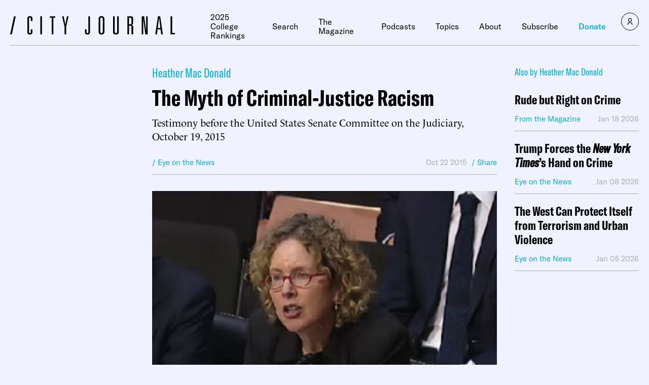

--- FILE ---
content_type: text/javascript;charset=utf-8
request_url: https://p1cluster.cxense.com/p1.js
body_size: 101
content:
cX.library.onP1('3bua3i14lb75c3cvwtsvb1coyd');


--- FILE ---
content_type: text/javascript;charset=utf-8
request_url: https://id.cxense.com/public/user/id?json=%7B%22identities%22%3A%5B%7B%22type%22%3A%22ckp%22%2C%22id%22%3A%22mkn549xjfhhpipby%22%7D%2C%7B%22type%22%3A%22lst%22%2C%22id%22%3A%223bua3i14lb75c3cvwtsvb1coyd%22%7D%2C%7B%22type%22%3A%22cst%22%2C%22id%22%3A%223bua3i14lb75c3cvwtsvb1coyd%22%7D%5D%7D&callback=cXJsonpCB1
body_size: 206
content:
/**/
cXJsonpCB1({"httpStatus":200,"response":{"userId":"cx:3s9bfsglf766k25irryim9ob9a:xb55f2j78743","newUser":false}})